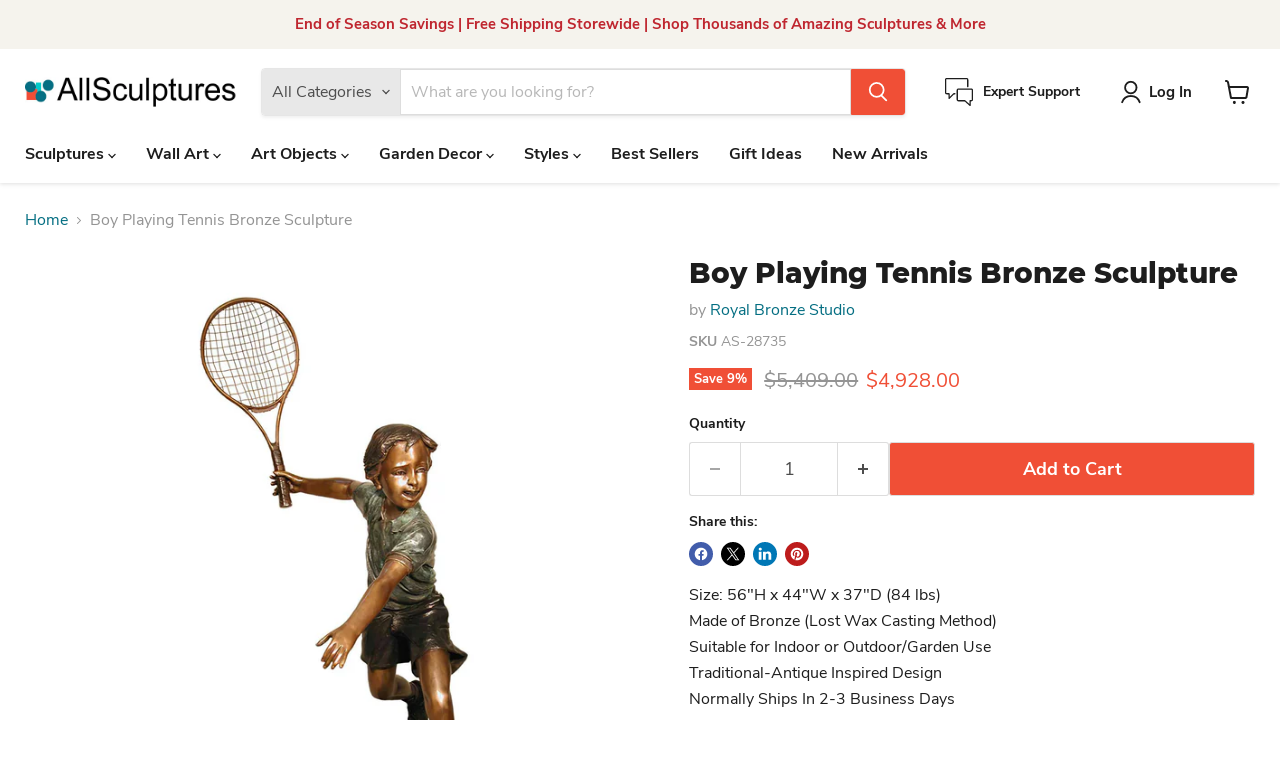

--- FILE ---
content_type: text/html; charset=utf-8
request_url: https://allsculptures.com/en-ca/collections/all/products/boy-playing-tennis-bronze-sculpture?view=recently-viewed
body_size: 1933
content:










  
    
    








<div
  class="productgrid--item  imagestyle--natural    productitem--sale  productitem--emphasis  product-recently-viewed-card    show-actions--mobile"
  data-product-item
  data-product-quickshop-url="/en-ca/products/boy-playing-tennis-bronze-sculpture"
  
    data-recently-viewed-card
  
>
  <div class="productitem" data-product-item-content>
    
    
    
    

    

    
      

      
    

    <div class="productitem__container">
      <div class="product-recently-viewed-card-time" data-product-handle="boy-playing-tennis-bronze-sculpture">
      <button
        class="product-recently-viewed-card-remove"
        aria-label="close"
        data-remove-recently-viewed
      >
        


                                                                        <svg class="icon-remove "    aria-hidden="true"    focusable="false"    role="presentation"    xmlns="http://www.w3.org/2000/svg" width="10" height="10" viewBox="0 0 10 10" xmlns="http://www.w3.org/2000/svg">      <path fill="currentColor" d="M6.08785659,5 L9.77469752,1.31315906 L8.68684094,0.225302476 L5,3.91214341 L1.31315906,0.225302476 L0.225302476,1.31315906 L3.91214341,5 L0.225302476,8.68684094 L1.31315906,9.77469752 L5,6.08785659 L8.68684094,9.77469752 L9.77469752,8.68684094 L6.08785659,5 Z"></path>    </svg>                                              

      </button>
    </div>

      <div class="productitem__image-container">
        <a
          class="productitem--image-link"
          href="/en-ca/products/boy-playing-tennis-bronze-sculpture"
          tabindex="-1"
          data-product-page-link
        >
          <figure
            class="productitem--image"
            data-product-item-image
            
              style="--product-grid-item-image-aspect-ratio: 1.0;"
            
          >
            
              
              

  
    <noscript data-rimg-noscript>
      <img
        
          src="//allsculptures.com/cdn/shop/products/Boy-Playing-Tennis-Bronze-Sculpture_9ea2c2b5-e7c0-49e7-af4a-61771c328be6_512x512.jpg?v=1677885896"
        

        alt="Boy Playing Tennis Bronze Sculpture"
        data-rimg="noscript"
        srcset="//allsculptures.com/cdn/shop/products/Boy-Playing-Tennis-Bronze-Sculpture_9ea2c2b5-e7c0-49e7-af4a-61771c328be6_512x512.jpg?v=1677885896 1x, //allsculptures.com/cdn/shop/products/Boy-Playing-Tennis-Bronze-Sculpture_9ea2c2b5-e7c0-49e7-af4a-61771c328be6_1024x1024.jpg?v=1677885896 2x, //allsculptures.com/cdn/shop/products/Boy-Playing-Tennis-Bronze-Sculpture_9ea2c2b5-e7c0-49e7-af4a-61771c328be6_1536x1536.jpg?v=1677885896 3x, //allsculptures.com/cdn/shop/products/Boy-Playing-Tennis-Bronze-Sculpture_9ea2c2b5-e7c0-49e7-af4a-61771c328be6_1797x1797.jpg?v=1677885896 3.51x"
        class="productitem--image-primary"
        
        
      >
    </noscript>
  

  <img
    
      src="//allsculptures.com/cdn/shop/products/Boy-Playing-Tennis-Bronze-Sculpture_9ea2c2b5-e7c0-49e7-af4a-61771c328be6_512x512.jpg?v=1677885896"
    
    alt="Boy Playing Tennis Bronze Sculpture"

    
      data-rimg="lazy"
      data-rimg-scale="1"
      data-rimg-template="//allsculptures.com/cdn/shop/products/Boy-Playing-Tennis-Bronze-Sculpture_9ea2c2b5-e7c0-49e7-af4a-61771c328be6_{size}.jpg?v=1677885896"
      data-rimg-max="1800x1800"
      data-rimg-crop="false"
      
      srcset="data:image/svg+xml;utf8,<svg%20xmlns='http://www.w3.org/2000/svg'%20width='512'%20height='512'></svg>"
    

    class="productitem--image-primary"
    
    
  >



  <div data-rimg-canvas></div>


            

            



























  
  
  

  <span class="productitem__badge productitem__badge--sale"
    data-badge-sales
    
  >
    <span data-badge-sales-range>
      
        
          Save <span data-price-percent-saved>9</span>%
        
      
    </span>
    <span data-badge-sales-single style="display: none;">
      
        Save <span data-price-percent-saved></span>%
      
    </span>
  </span>

            <span class="visually-hidden">Boy Playing Tennis Bronze Sculpture</span>
          </figure>
        </a>
      </div><div class="productitem--info">
        
          
        

        
          






























<div class="price productitem__price ">
  
    <div
      class="price__compare-at visible"
      data-price-compare-container
    >

      
        <span class="visually-hidden">Original Price</span>
        <span class="money price__compare-at--single" data-price-compare>
          $5,409.00
        </span>
      
    </div>


    
      
      <div class="price__compare-at--hidden" data-compare-price-range-hidden>
        
          <span class="visually-hidden">Original Price</span>
          <span class="money price__compare-at--min" data-price-compare-min>
            $5,409.00
          </span>
          -
          <span class="visually-hidden">Original Price</span>
          <span class="money price__compare-at--max" data-price-compare-max>
            $5,409.00
          </span>
        
      </div>
      <div class="price__compare-at--hidden" data-compare-price-hidden>
        <span class="visually-hidden">Original Price</span>
        <span class="money price__compare-at--single" data-price-compare>
          $5,409.00
        </span>
      </div>
    
  

  <div class="price__current price__current--emphasize price__current--on-sale" data-price-container>

    

    
      
      
        <span class="visually-hidden">Current Price</span>
      
      <span class="money" data-price>
        $4,928.00
      </span>
    
    
  </div>

  
    
    <div class="price__current--hidden" data-current-price-range-hidden>
      
        <span class="money price__current--min" data-price-min>$4,928.00</span>
        -
        <span class="money price__current--max" data-price-max>$4,928.00</span>
      
    </div>
    <div class="price__current--hidden" data-current-price-hidden>
      <span class="visually-hidden">Current Price</span>
      <span class="money" data-price>
        $4,928.00
      </span>
    </div>
  

  
    
    
    
    

    <div
      class="
        productitem__unit-price
        hidden
      "
      data-unit-price
    >
      <span class="productitem__total-quantity" data-total-quantity></span> | <span class="productitem__unit-price--amount money" data-unit-price-amount></span> / <span class="productitem__unit-price--measure" data-unit-price-measure></span>
    </div>
  

  
</div>


        

        <h2 class="productitem--title">
          <a href="/en-ca/products/boy-playing-tennis-bronze-sculpture" data-product-page-link>
            Boy Playing Tennis Bronze Sculpture
          </a>
        </h2>

        
          
            <span class="productitem--vendor">
              <a href="/en-ca/collections/vendors?q=Royal%20Bronze%20Studio" title="Royal Bronze Studio">Royal Bronze Studio</a>
            </span>
          
        

        

        
          
            <div class="productitem__stock-level">
              







<div class="product-stock-level-wrapper" >
  
</div>

            </div>
          

          
            
          
        

        
          <div class="productitem--description">
            <p>Size: 56"H x 44"W x 37"D (84 lbs)Made of Bronze (Lost Wax Casting Method)Suitable for Indoor or Outdoor/Garden UseTraditional-Antique Inspired Desi...</p>

            
              <a
                href="/en-ca/products/boy-playing-tennis-bronze-sculpture"
                class="productitem--link"
                data-product-page-link
              >
                View Full Details
              </a>
            
          </div>
        
      </div>

      
    </div>
  </div>

  
    <script type="application/json" data-quick-buy-settings>
      {
        "cart_redirection": true,
        "money_format": "${{amount}}"
      }
    </script>
  
</div>


--- FILE ---
content_type: text/javascript; charset=utf-8
request_url: https://allsculptures.com/en-ca/products/boy-playing-tennis-bronze-sculpture.js
body_size: 896
content:
{"id":7934707597530,"title":"Boy Playing Tennis Bronze Sculpture","handle":"boy-playing-tennis-bronze-sculpture","description":"Size: 56\"H x 44\"W x 37\"D (84 lbs)\u003cbr\u003eMade of Bronze (Lost Wax Casting Method)\u003cbr\u003eSuitable for Indoor or Outdoor\/Garden Use\u003cbr\u003eTraditional-Antique Inspired Design\u003cbr\u003eNormally Ships In 2-3 Business Days\u003cbr\u003e\u003cbr\u003e\u003ca href=\"\/en-ca\/pages\/royal-bronze-studio\" target=\"_blank\"\u003eShop The Entire Royal Bronze Studio Collection\u003c\/a\u003e","published_at":"2023-03-02T13:22:08-05:00","created_at":"2023-03-02T13:22:09-05:00","vendor":"Royal Bronze Studio","type":"","tags":["Children Bronze Outdoor","Children Garden Sculptures","Children Sculpture","Garden Decor","Garden Sculptures","Outdoor","Outdoor Bronze","People Sculpture","Royal Bronze Studio-Children","Sculpture","Size_Extra Lg- 37-60 inches","Sport \u0026 Profession Related Sculptures","Statue","Traditional","Traditional Sport Sculptures"],"price":492800,"price_min":492800,"price_max":492800,"available":true,"price_varies":false,"compare_at_price":540900,"compare_at_price_min":540900,"compare_at_price_max":540900,"compare_at_price_varies":false,"variants":[{"id":43752568520922,"title":"Default Title","option1":"Default Title","option2":null,"option3":null,"sku":"AS-28735","requires_shipping":true,"taxable":true,"featured_image":null,"available":true,"name":"Boy Playing Tennis Bronze Sculpture","public_title":null,"options":["Default Title"],"price":492800,"weight":0,"compare_at_price":540900,"inventory_management":null,"barcode":"","requires_selling_plan":false,"selling_plan_allocations":[]}],"images":["\/\/cdn.shopify.com\/s\/files\/1\/0661\/2733\/1546\/products\/Boy-Playing-Tennis-Bronze-Sculpture_9ea2c2b5-e7c0-49e7-af4a-61771c328be6.jpg?v=1677885896"],"featured_image":"\/\/cdn.shopify.com\/s\/files\/1\/0661\/2733\/1546\/products\/Boy-Playing-Tennis-Bronze-Sculpture_9ea2c2b5-e7c0-49e7-af4a-61771c328be6.jpg?v=1677885896","options":[{"name":"Title","position":1,"values":["Default Title"]}],"url":"\/en-ca\/products\/boy-playing-tennis-bronze-sculpture","media":[{"alt":"Boy Playing Tennis Bronze Sculpture","id":31818312483034,"position":1,"preview_image":{"aspect_ratio":1.0,"height":1800,"width":1800,"src":"https:\/\/cdn.shopify.com\/s\/files\/1\/0661\/2733\/1546\/products\/Boy-Playing-Tennis-Bronze-Sculpture_9ea2c2b5-e7c0-49e7-af4a-61771c328be6.jpg?v=1677885896"},"aspect_ratio":1.0,"height":1800,"media_type":"image","src":"https:\/\/cdn.shopify.com\/s\/files\/1\/0661\/2733\/1546\/products\/Boy-Playing-Tennis-Bronze-Sculpture_9ea2c2b5-e7c0-49e7-af4a-61771c328be6.jpg?v=1677885896","width":1800}],"requires_selling_plan":false,"selling_plan_groups":[]}